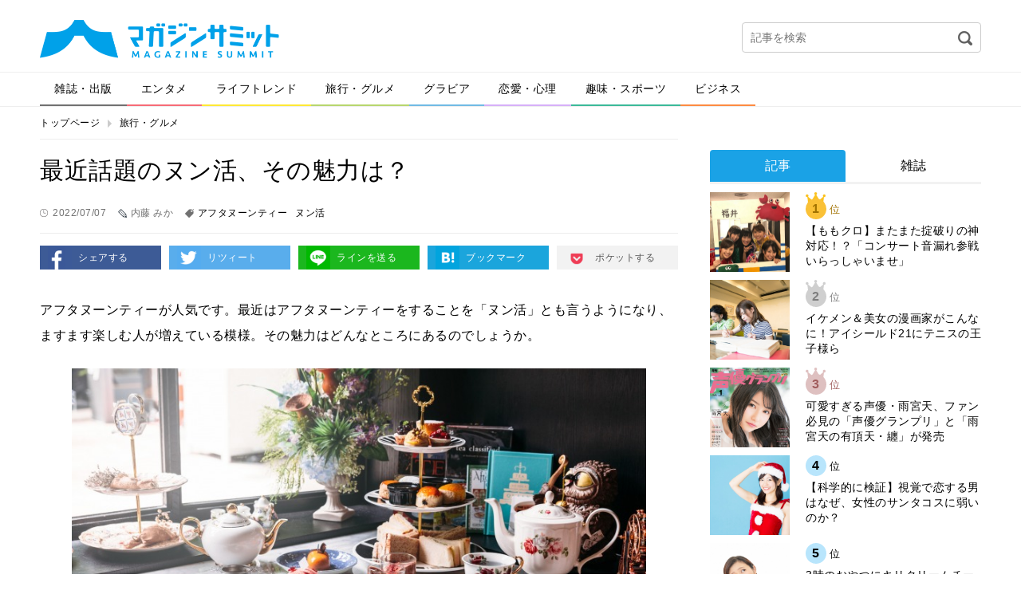

--- FILE ---
content_type: text/html; charset=UTF-8
request_url: https://editor.magazinesummit.jp/travel_gourmet/3846934
body_size: 36954
content:
<!DOCTYPE html>
<html lang="ja">
<head>
<meta charset="UTF-8">
<meta property="og:title" content="">
<meta property="og:type" content="website">
<meta property="og:url" content="">
<meta property="og:image" content="">
<meta property="og:description" content="">
<meta property="og:locale" content="ja_JP">
<meta property="og:site_name" content="">
<meta property="og:type" content="article">
<meta property="og:title" content="最近話題のヌン活、その魅力は？">
<meta property="og:description" content="アフタヌーンティーが人気です。最近はアフタヌーンティーをすることを「ヌン活」とも言うようになり、ますます楽しむ人が増えている模様。その魅力はどんなところにあるのでしょうか。">
<meta property="og:url" content="https://editor.magazinesummit.jp/travel_gourmet/3846934">
<meta property="og:site_name" content="マガジンサミット">
<meta property="og:image" content="https://contents.magazinesummit.jp/_wp/wp-content/uploads/2022/07/iStock-1087484706.jpg">
<meta property="article:published_time" content="2022-07-07T06:00:53Z">
<meta property="article:modified_time" content="2022-07-07T02:58:18Z">
<meta property="og:image:secure_url" content="https://contents.magazinesummit.jp/_wp/wp-content/uploads/2022/07/iStock-1087484706.jpg">
<meta name="description" content="アフタヌーンティーが人気です。最近はアフタヌーンティーをすることを「ヌン活」とも言うようになり、ますます楽しむ人が増えている模様。その魅力はどんなところにあるのでしょうか。">
<meta name="google-site-verification" content="GySTpLFBHvpbUq1dFkDTaMUh8-YAh_PMes88630uxew">
<meta name="keywords" content="アフタヌーンティー,ヌン活">
<meta name="robots" content="max-image-preview:large">
<meta name="twitter:card" content="summary_large_image">
<meta name="twitter:description" content="アフタヌーンティーが人気です。最近はアフタヌーンティーをすることを「ヌン活」とも言うようになり、ますます楽しむ人が増えている模様。その魅力はどんなところにあるのでしょうか。">
<meta name="twitter:image" content="https://contents.magazinesummit.jp/_wp/wp-content/uploads/2022/07/iStock-1087484706.jpg">
<meta name="twitter:site" content="マガジンサミット">
<meta name="twitter:title" content="最近話題のヌン活、その魅力は？">
<meta name="viewport" content="width=device-width">
<title>最近話題のヌン活、その魅力は？ | マガジンサミット</title>
<link rel="dns-prefetch" href="//secure.gravatar.com">
<link rel="dns-prefetch" href="//ajax.googleapis.com">
<link rel="dns-prefetch" href="//html5shim.googlecode.com">
<link rel="dns-prefetch" href="//v0.wordpress.com">
<link rel="dns-prefetch" href="/_wp/wp-content/plugins/wp-pagenavi/pagenavi-css.css">
<link rel="dns-prefetch" href="/_wp/wp-content/themes/magazine-summit-pc/assets/css/slick.css">
<link rel="dns-prefetch" href="/_wp/wp-content/themes/magazine-summit-pc/assets/css/slick-theme.css">
<link rel="dns-prefetch" href="/_wp/wp-content/themes/magazine-summit-pc/style.css">
<link rel="dns-prefetch" href="/_wp/wp-content/plugins/jetpack/css/jetpack.css">
<link rel="shortcut icon" href="https://editor.magazinesummit.jp/_wp/wp-content/themes/magazine-summit-pc/assets/img/favicon.ico" type="image/vnd.microsoft.icon">
<link rel="canonical" href="https://editor.magazinesummit.jp/travel_gourmet/3846934">
<link rel="stylesheet" href="/_wp/wp-content/plugins/wp-pagenavi/pagenavi-css.css" type="text/css" media="all">
<link rel="stylesheet" href="/_wp/wp-content/themes/magazine-summit-pc/assets/css/slick.css" type="text/css" media="all">
<link rel="stylesheet" href="/_wp/wp-content/themes/magazine-summit-pc/assets/css/slick-theme.css" type="text/css" media="all">
<link rel="stylesheet" href="/_wp/wp-content/themes/magazine-summit-pc/style.css" type="text/css" media="all">
<link rel="stylesheet" href="/_wp/wp-content/plugins/jetpack/css/jetpack.css" type="text/css" media="all">

<script async src="https://securepubads.g.doubleclick.net/tag/js/gpt.js"></script>
<script>
    window.googletag = window.googletag || {cmd: []};
    googletag.cmd.push(function() {
        googletag.defineSlot('/21153358/71071', [[1, 1], [468, 60], [728, 90], [970, 250]], 'div-gpt-ad-1562728170781-0').addService(googletag.pubads());
        googletag.defineSlot('/21153358/71096', [[1, 1], [300, 250]], 'div-gpt-ad-1562728189376-0').addService(googletag.pubads());
        googletag.defineSlot('/21153358/71097', [[1, 1], [300, 250], [300, 600]], 'div-gpt-ad-1562728265182-0').addService(googletag.pubads());
        googletag.defineSlot('/21153358/71098', [[1, 1], [300, 250], [336, 280]], 'div-gpt-ad-1562728284321-0').addService(googletag.pubads());
        googletag.defineSlot('/21153358/71099', [[1, 1], [300, 250], [336, 280]], 'div-gpt-ad-1562728305160-0').addService(googletag.pubads());
        googletag.pubads().setTargeting("url", document.location.href);
        googletag.pubads().enableSingleRequest();
        googletag.enableServices();
    });
</script>

</head>
<body class="page-3846934">
  
    <div id="fb-root"></div>
  <script>(function(d, s, id) {
    var js, fjs = d.getElementsByTagName(s)[0];
    if (d.getElementById(id)) return;
    js = d.createElement(s); js.id = id;
    js.src = 'https://connect.facebook.net/ja_JP/sdk.js#xfbml=1&version=v2.11';
    fjs.parentNode.insertBefore(js, fjs);
  }(document, 'script', 'facebook-jssdk'));</script>
    
  <div class="wrap">
    <header class="header">
            <div class="logo"><a href="https://editor.magazinesummit.jp/"><img src="https://editor.magazinesummit.jp/_wp/wp-content/themes/magazine-summit-pc/assets/img/logo.png" alt="マガジンサミット"></a></div>
            <div class="header-banner">
      </div>
      <div class="header-search">
        <form role="search" method="get" id="searchform" action="https://editor.magazinesummit.jp/">
  <input type="text" name="s" id="s" placeholder="記事を検索">
  <input type="image" id="searchsubmit" src="https://editor.magazinesummit.jp/_wp/wp-content/themes/magazine-summit-pc/assets/img/icon-search.png" alt="検索">
  <input type="hidden" name="post_type" value="post">
</form>      </div>
    </header><!-- /.header -->
    
    <nav class="gnav">
      <ul><li class="cate1"><a href="https://editor.magazinesummit.jp/magazine/">雑誌・出版</a></li>
<li class="cate2"><a href="https://editor.magazinesummit.jp/entertainment/">エンタメ</a></li>
<li class="cate3"><a href="https://editor.magazinesummit.jp/lifetrend/">ライフトレンド</a></li>
<li class="cate4"><a href="https://editor.magazinesummit.jp/travel_gourmet/">旅行・グルメ</a></li>
<li class="cate5"><a href="https://editor.magazinesummit.jp/gravure/">グラビア</a></li>
<li class="cate6"><a href="https://editor.magazinesummit.jp/love/">恋愛・心理</a></li>
<li class="cate7"><a href="https://editor.magazinesummit.jp/hobby_sport/">趣味・スポーツ</a></li>
<li class="cate8"><a href="https://editor.magazinesummit.jp/business/">ビジネス</a></li>
</ul>    </nav>
    
    <div class="content">
      
            <ul class="bread-list">
        <li><a href="https://editor.magazinesummit.jp/">トップページ</a></li>
        <li><a href="https://editor.magazinesummit.jp/travel_gourmet/">旅行・グルメ</a></li>
      </ul>
      
      <div class="main">
        
                        
        <div class="post-title">
          <h1>最近話題のヌン活、その魅力は？</h1>
          <div class="label-time">2022/07/07</div>
          <div class="label-writer">内藤 みか</div>
          <div class="label-tag"><a href="https://editor.magazinesummit.jp/tag/%e3%82%a2%e3%83%95%e3%82%bf%e3%83%8c%e3%83%bc%e3%83%b3%e3%83%86%e3%82%a3%e3%83%bc/">アフタヌーンティー</a><a href="https://editor.magazinesummit.jp/tag/%e3%83%8c%e3%83%b3%e6%b4%bb/">ヌン活</a></div>
        </div>
        
        <ul class="sns-btns">
          <li><a href="http://www.facebook.com/sharer.php?u=https://editor.magazinesummit.jp/travel_gourmet/3846934" onclick="javascript:window.open(this.href, '', 'menubar=no,toolbar=no,resizable=yes,scrollbars=yes,height=300,width=600');return false;" class="facebook" target="_blank">シェアする</a></li>
          <li><a href="http://twitter.com/share?url=https://editor.magazinesummit.jp/travel_gourmet/3846934&text=最近話題のヌン活、その魅力は？" onclick="javascript:window.open(this.href, '', 'menubar=no,toolbar=no,resizable=yes,scrollbars=yes,height=300,width=600');return false;" class="twitter" target="_blank">リツィート</a></li>
          <li><a href="http://line.naver.jp/R/msg/text/?最近話題のヌン活、その魅力は？%0D%0Ahttps://editor.magazinesummit.jp/travel_gourmet/3846934" class="line" target="_blank">ラインを送る</a></li>
          <li><a href="http://b.hatena.ne.jp/add?mode=confirm&url=https://editor.magazinesummit.jp/travel_gourmet/3846934" onclick="javascript:window.open(this.href, '', 'menubar=no,toolbar=no,resizable=yes,scrollbars=yes,height=400,width=510');return false;" class="hatebu" target="_blank">ブックマーク</a></li>
          <li><a href="http://getpocket.com/edit?url=https://editor.magazinesummit.jp/travel_gourmet/3846934&title=最近話題のヌン活、その魅力は？" onclick="javascript:window.open(this.href, '', 'menubar=no,toolbar=no,resizable=yes,scrollbars=yes,height=600,width=600');return false;" class="pocket" target="_blank">ポケットする</a></li>
        </ul>
        
        
        <div class="post-body">
          <p>アフタヌーンティーが人気です。最近はアフタヌーンティーをすることを「ヌン活」とも言うようになり、ますます楽しむ人が増えている模様。その魅力はどんなところにあるのでしょうか。</p>
<div class="in_imgbox"><img class="alignnone size-full wp-image-107" src="https://contents.magazinesummit.jp/_wp/wp-content/uploads/2022/07/iStock-1087484706.jpg" alt="" /></div>
<h4>小さくて可愛くて貴族</h4>
<p>シティホテルなどで用意されているアフタヌーンティーセットは、たいてい、一口大のスイーツが10種類ほどが、台の上に乗せられ、それに飲み物が付いているもの。お店ごとや季節ごとにテーマが違い、チョコレート尽くしだったり、フルーツが多めだったりさまざまなパターンがあります。</p>
<p>このアフタヌーンセットは、小さめのスイーツが美しく並んでいて、SNS映えするのも人気の理由のひとつですが、何よりステキなのは、食べ終えるまで時間がかかるので、その間、ゆっくりお茶を飲みながらおしゃべりを楽しめるという点。ハイソな空間で贅沢な時間を過ごせることこそアフタヌーンティーの醍醐味と言えるでしょう。</p>
<h4>個室貸切ヴァージョンも</h4>
<div class="in_imgbox"><img class="alignnone size-full wp-image-107" src="https://contents.magazinesummit.jp/_wp/wp-content/uploads/2022/07/iStock-1308240350.jpg" alt="" /></div>
<p>筆者もアフタヌーンティーが大好きで、昨年はシティホテルの個室アフタヌーンティーをいただきました。客室からベッドを外し、大きめのテーブルとソファが置かれた個室でゆったりと窓の外を眺めながらノンアルコールカクテルを味わうと、それだけで幸せいっぱいに。なにしろ目の前にはスイーツがたくさんあるのですから、顔もにやけます。</p>
<p>個室は3時間滞在できたので、余った時間でちょこっとリモートワークもできて、オトクさ倍増でした。今まではスイーツのビュッフェスタイルも人気で賑わっていましたが、感染症の流行が起きてからは、あまり立ち歩かずにゆっくりできるアフタヌーンティーがより浸透していったのかもしれません。</p>
<h4>プチ贅沢でリフレッシュ</h4>
<p>『GINGER』2022年5月号には「今すぐできるQOLアップの第一歩」という記事があります。6人の女性たちが、より日々を充実させることを紹介しているのですが、そのなかのひとつにアフタヌーンティー体験がありました。</p>
<p>記事では、ホテルの部屋にアフタヌーンティーをルームサービスで届けてもらい、楽しんでいました。個室でいただくと、優雅さが高まりますし、周囲を気にせずゆっくり心ゆくまでお茶を楽しむことができます。こうしたプチ贅沢は、良いリフレッシュにもなるので、自分へのご褒美として検討する人も増えているようです。</p>                  </div>

        <div style="margin-bottom: 1em;">
          <div style="position: relative; left: 10%; float: left;">
            <!-- /21153358/71098 -->
            <!-- <div id='div-gpt-ad-1562728284321-0' style="float: left; margin-right: 1em;">
              <script>
                googletag.cmd.push(function() { googletag.display('div-gpt-ad-1562728284321-0'); });
              </script>
            </div> -->
            <!-- /21153358/71099 -->
            <!-- <div id='div-gpt-ad-1562728305160-0' style="float: left;">
              <script>
                googletag.cmd.push(function() { googletag.display('div-gpt-ad-1562728305160-0'); });
              </script>
            </div> -->
          </div>
          <div style="clear: both;"></div>
        </div>

        <div class="post-fb">
          <div class="image"><img width="800" height="450" src="https://contents.magazinesummit.jp/_wp/wp-content/uploads/2022/07/iStock-1087484706.jpg" class="attachment-full size-full wp-post-image" alt="" loading="lazy" srcset="https://contents.magazinesummit.jp/_wp/wp-content/uploads/2022/07/iStock-1087484706.jpg 800w, https://contents.magazinesummit.jp/_wp/wp-content/uploads/2022/07/iStock-1087484706-300x169.jpg 300w, https://contents.magazinesummit.jp/_wp/wp-content/uploads/2022/07/iStock-1087484706-768x432.jpg 768w" sizes="(max-width: 800px) 100vw, 800px" /></div>
          <div class="text">
            <p class="iine">この記事が気に入ったらいいね！しよう</p>
            <div class="fb-like" data-href="https://www.facebook.com/magazinesummit/" ></div>
          </div>
        </div>
        
        <ul class="sns-btns">
          <li><a href="http://www.facebook.com/sharer.php?u=https://editor.magazinesummit.jp/travel_gourmet/3846934" onclick="javascript:window.open(this.href, '', 'menubar=no,toolbar=no,resizable=yes,scrollbars=yes,height=300,width=600');return false;" class="facebook" target="_blank">シェアする</a></li>
          <li><a href="http://twitter.com/share?url=https://editor.magazinesummit.jp/travel_gourmet/3846934&text=最近話題のヌン活、その魅力は？" onclick="javascript:window.open(this.href, '', 'menubar=no,toolbar=no,resizable=yes,scrollbars=yes,height=300,width=600');return false;" class="twitter" target="_blank">リツィート</a></li>
          <li><a href="http://line.naver.jp/R/msg/text/?最近話題のヌン活、その魅力は？%0D%0Ahttps://editor.magazinesummit.jp/travel_gourmet/3846934" class="line" target="_blank">ラインを送る</a></li>
          <li><a href="http://b.hatena.ne.jp/add?mode=confirm&url=https://editor.magazinesummit.jp/travel_gourmet/3846934" onclick="javascript:window.open(this.href, '', 'menubar=no,toolbar=no,resizable=yes,scrollbars=yes,height=400,width=510');return false;" class="hatebu" target="_blank">ブックマーク</a></li>
          <li><a href="http://getpocket.com/edit?url=https://editor.magazinesummit.jp/travel_gourmet/3846934&title=最近話題のヌン活、その魅力は？" onclick="javascript:window.open(this.href, '', 'menubar=no,toolbar=no,resizable=yes,scrollbars=yes,height=600,width=600');return false;" class="pocket" target="_blank">ポケットする</a></li>
        </ul>

        <div class="sec sec-banner">
          <a href="http://www.fujisan.co.jp/signup/tadayomi/use/ap-ms"><img src="/_wp/wp-content/uploads/2017/12/banner_tada.png" alt="" width="728"></a>
        </div>


        <!-- <div class="uz-magazinesummit_pc uz-ny"></div> -->
        <!-- <script async type="text/javascript" src="//speee-ad.akamaized.net/tag/magazinesummit_pc/js/outer-frame.min.js" charset="utf-8"></script> -->

        <div class="sec sec-follow">
          <img src="https://editor.magazinesummit.jp/_wp/wp-content/themes/magazine-summit-pc/assets/img/logo.png" alt="マガジンサミット">
          <a href="https://twitter.com/magazinesummit" target="_blank" class="btn">マガジンサミットをフォローする</a>
        </div>
        
        <div class="post-writer">
          
          <div class="image">
            <img alt='内藤 みか' src='http://editor.magazinesummit.jp/_wp/wp-content/uploads/2017/09/みか内藤_avatar_1504245418.png' class='avatar avatar-300 photo' height='300' width='300' />          </div>
          <div class="text">
            <small>この記事を書いた人</small>
            <h2>内藤 みか</h2>
            <div class="desc">作家／脚本家／イケメン評論家。著書80冊以上。ケータイ小説時代から電子書籍の自著も多数。脚本担当のラジオドラマ『婚活バスは、ふるさとへ』(YBS)が文化庁芸術祭優秀賞＆日本民間放送連盟賞優秀賞。
ツイッター https://twitter.com/micanaitoh
ブログ　https://plaza.rakuten.co.jp/micanaitoh/</div>
          </div>
          <div class="relate">
                                    <section>
              <h3 class="write"><span>内藤 みかが書いた記事</span></h3>
                            <article>
                <a href="https://editor.magazinesummit.jp/travel_gourmet/2938492">
                  テラス社交は夜も楽しい                </a>
              </article>
                            <article>
                <a href="https://editor.magazinesummit.jp/travel_gourmet/4895">
                  ますます人気なグランピング体験の魅力とは？                </a>
              </article>
                            <article>
                <a href="https://editor.magazinesummit.jp/travel_gourmet/49806560">
                  進化したデート！今年の夏のデートは未来っぽさが人気                </a>
              </article>
                            <article>
                <a href="https://editor.magazinesummit.jp/travel_gourmet/3846934">
                  最近話題のヌン活、その魅力は？                </a>
              </article>
                            <article>
                <a href="https://editor.magazinesummit.jp/hobby_sport/483578984">
                  あらゆることが得点化されるメリットとは？                </a>
              </article>
                            <article>
                <a href="https://editor.magazinesummit.jp/love/34390950">
                  20代男性が憧れる女性像「美しい男（ひと）が想う、美しい女（ひと）」                </a>
              </article>
                          </section>
                        
            <section>
              <h3 class="recommend"><span>あなたへのおすすめ</span></h3>
              
<div class="wp_rp_wrap  wp_rp_plain" id="wp_rp_first"><div class="wp_rp_content"><h3 class="related_post_title">一緒に読まれている記事</h3><ul class="related_post wp_rp"><li data-position="0" data-poid="in-139041" data-post-type="none" ><a href="https://editor.magazinesummit.jp/travel_gourmet/4530985309250221" class="wp_rp_title">FAMIMA CAFÉからから再販希望の声が多かった「カフェフラッペ」がリニューアルして登場！実際に飲んでみた！</a></li><li data-position="1" data-poid="in-120539" data-post-type="none" ><a href="https://editor.magazinesummit.jp/travel_gourmet/7985039045838230518" class="wp_rp_title">復活を望む声 No.1！2021年の大人気フレーバー「アフタヌーンティー ロイヤルミルクティーフラッペ」が5月23日（火）復活して発売開始</a></li><li data-position="2" data-poid="in-101121" data-post-type="none" ><a href="https://editor.magazinesummit.jp/lifetrend/57984332121013" class="wp_rp_title">おひとりさまでもアフタヌーンティーで楽しめる</a></li><li data-position="3" data-poid="in-72928" data-post-type="none" ><a href="https://editor.magazinesummit.jp/hobby_sport/78078961900908" class="wp_rp_title">Vans Park Seriesワールドチャンピオンシップスで日本女子が表彰台を独占！</a></li><li data-position="4" data-poid="in-99119" data-post-type="none" ><a href="https://editor.magazinesummit.jp/lifetrend/1281702486210824" class="wp_rp_title">「進研ゼミこども大学」で宇宙飛行士が宇宙から授業を行う「無重力ライブ授業」を実施！誰でも無料で参加可能！</a></li><li data-position="5" data-poid="in-73748" data-post-type="none" ><a href="https://editor.magazinesummit.jp/gravure/1878679190924" class="wp_rp_title">Hカップコスプレイヤー・伊織もえ、際どすぎるビキニショットを披露しファン驚愕！</a></li></ul></div></div>
                                                                                  </section>
            
                                    <section>
              <h3 class="category"><span>カテゴリー記事一覧</span></h3>
                            <article>
                <a href="https://editor.magazinesummit.jp/travel_gourmet/868165878">
                  明治R-1を使用したフード＆ドリンクで冬の厳しさを乗り切る！八王子で開催中の「冬…                </a>
              </article>
                            <article>
                <a href="https://editor.magazinesummit.jp/travel_gourmet/53490463260119">
                  江崎グリコ、日本初のWサポートを行う「BifiXヨーグルトα」を新発売！安静時エ…                </a>
              </article>
                            <article>
                <a href="https://editor.magazinesummit.jp/travel_gourmet/5340985430260115">
                  ファミマの恵方巻、選択肢が多すぎて楽しい件　おすすめ提案「あなたにぴったりマップ…                </a>
              </article>
                            <article>
                <a href="https://editor.magazinesummit.jp/travel_gourmet/53049543026-113">
                  早期予約でお得に！今年のファミマの恵方巻は江戸前寿司の銘店「銀座おのでら」、焼肉…                </a>
              </article>
                            <article>
                <a href="https://editor.magazinesummit.jp/travel_gourmet/534908543926010102">
                  茶道・忍者など日本文化が体験できる新スポット「LPC JAPAN STUDIO …                </a>
              </article>
                            <article>
                <a href="https://editor.magazinesummit.jp/travel_gourmet/53875938251225">
                  英国グルメなどを体感できるカフェ「ARTHUR CAFE KAMAKURA」がオ…                </a>
              </article>
                          </section>
                        
          </div>
        </div>

        <div class="sec sec-banner">
          <a href="http://www.fujisan.co.jp/signup/tadayomi/use/ap-ms"><img src="/_wp/wp-content/uploads/2017/12/banner_tada.png" alt="" width="728"></a>
        </div>                
      </div><!-- /.main -->
      
            <div class="side">

          <!-- /21153358/71096 --><!--
          <div id='div-gpt-ad-1562728189376-0'>
              <script>
                  googletag.cmd.push(function() { googletag.display('div-gpt-ad-1562728189376-0'); });
              </script>
          </div>-->

        <div style="margin-top: 1em;"></div>

        <div class="sec sec-ranking">
          <ul class="tabs">
            <li><a href="#" class="tab1 active">記事</a></li>
            <li><a href="#" class="tab2">雑誌</a></li>
          </ul>
          <div class="tab-content">
            <ul class="tab1 active"></ul>
            <ul class="tab2"></ul>
          </div>
          <div class="btn-area">
            <a href="#" class="btn btn-down">ベスト10を表示</a>
          </div>
        </div>

          <!-- /21153358/71097 --><!--
          <div id='div-gpt-ad-1562728265182-0'>
              <script>
                  googletag.cmd.push(function() { googletag.display('div-gpt-ad-1562728265182-0'); });
              </script>
          </div>-->
        <section class="sec sec-topix">
          <h2 class="sec-title">マガサミTOPIX</h2>
                    <a href="https://editor.magazinesummit.jp/magazine/8165196987897">
            <figure>
              <div class="image">
                                <img width="800" height="1024" src="https://contents.magazinesummit.jp/_wp/wp-content/uploads/2025/12/1217ANAN.jpg" class="attachment-full size-full wp-post-image" alt="" loading="lazy" srcset="https://contents.magazinesummit.jp/_wp/wp-content/uploads/2025/12/1217ANAN.jpg 800w, https://contents.magazinesummit.jp/_wp/wp-content/uploads/2025/12/1217ANAN-234x300.jpg 234w, https://contents.magazinesummit.jp/_wp/wp-content/uploads/2025/12/1217ANAN-768x983.jpg 768w" sizes="(max-width: 800px) 100vw, 800px" />                              </div>
              <figcaption>まさかのanan表紙が“名探偵津田”！暗号付きカバーも話題のスペシャルエディショ…</figcaption>
            </figure>
          </a>
                    <div class="btn-area">
            <a href="" class="btn btn-more">トピックス一覧へ</a>
          </div>
        </section>
        
        <section class="sec sec-tadayomi">
          <h2 class="sec-title">本日発売の雑誌一覧</h2>
          <ul></ul>
        </section>
        
        <section class="sec sec-covergirl">
          <h2 class="sec-title">カバーガール大賞</h2>
          <a href="https://covergirl.jp" target="_blank"><img src="https://editor.magazinesummit.jp/_wp/wp-content/themes/magazine-summit-pc/assets/img/banner-covergirl.png" alt="カバーガール大賞"></a>
        </section>
<!--        
        <section class="sec sec-keyword">
          <h2 class="sec-title">人気のキーワード</h2>
          <ul class="wp-tag-cloud">
                      </ul>
        </section>
-->
		  
                
        <div class="sec sec-banner">
          <a href="https://twitter.com/magazinesummit" target="_blank"><img src="https://editor.magazinesummit.jp/_wp/wp-content/themes/magazine-summit-pc/assets/img/banner-twitter.png" alt="follow on Twitter @magazinesummit"></a>
        </div>
        
        <div class="sec sec-banner">
          <a href="http://www.fujisan.co.jp/signup/tadayomi/use/ap-ms"><img src="/_wp/wp-content/uploads/2017/12/banner_sp.png" alt="" width="300"></a>
        </div>
        
        <!-- <div class="sec sec-banner">
          <a href="https://www.shinagawa.com/" rel="nofollow"><img src="/_wp/wp-content/uploads/2019/11/303-1492416290-3.png" alt="" width="300"></a>
        </div> -->
        <div class="sec sec-banner">
          <a href="https://www.y-enjin.co.jp/medichoku/" rel="nofollow"><img src="https://contents.magazinesummit.jp/_wp/wp-content/uploads/2022/10/y-enjin_banner.jpg" alt="" width="300"></a>
        </div>

      </div><!-- /.side -->
      
      
    </div><!-- /.content -->

<div class="pagetop"><a href="#"><img src="https://editor.magazinesummit.jp/_wp/wp-content/themes/magazine-summit-pc/assets/img/pagetop.png" alt="pagetop"></a></div>

<footer class="footer">
  <div class="footer-inner">
    <nav class="nav">
      <ul>
      <li><a href="https://editor.magazinesummit.jp/about/">マガジンサミットについて</a></li>
<li><a href="https://editor.magazinesummit.jp/privacypolicy/">プライバシーポリシー</a></li>
<li><a href="https://editor.magazinesummit.jp/webmaster/">運営者</a></li>
<li><a href="https://editor.magazinesummit.jp/recruit_writer/">ライター募集</a></li>
<li><a href="https://editor.magazinesummit.jp/inquiry/">各種問い合わせ</a></li>
<li><a href="https://editor.magazinesummit.jp/rule/">利用規約</a></li>
      </ul>
    </nav>
    <div class="copyright">
      <a href="https://editor.magazinesummit.jp/"><img src="https://editor.magazinesummit.jp/_wp/wp-content/themes/magazine-summit-pc/assets/img/logo-footer.png" alt="マガジンサミット"></a>
      <p>Copyright &copy; 2026 マガジンサミット All Rights Reserved.</p>
    </div>
  </div>
</footer><!-- /.footer -->
</div><!-- /.wrap -->
<script type="text/javascript">//<![CDATA[
{"@context":"https://schema.org","@graph":[{"@type":"Organization","@id":"https://editor.magazinesummit.jp/#organization","url":"https://editor.magazinesummit.jp/","name":"マガジンサミット","sameAs":[]},{"@type":"WebSite","@id":"https://editor.magazinesummit.jp/#website","url":"https://editor.magazinesummit.jp/","name":"マガジンサミット","publisher":{"@id":"https://editor.magazinesummit.jp/#organization"}},{"@type":"WebPage","@id":"https://editor.magazinesummit.jp/travel_gourmet/3846934#webpage","url":"https://editor.magazinesummit.jp/travel_gourmet/3846934","inLanguage":"ja","name":"最近話題のヌン活、その魅力は？","isPartOf":{"@id":"https://editor.magazinesummit.jp/#website"},"breadcrumb":{"@id":"https://editor.magazinesummit.jp/travel_gourmet/3846934#breadcrumblist"},"description":"アフタヌーンティーが人気です。最近はアフタヌーンティーをすることを「ヌン活」とも言うようになり、ますます楽しむ人が増えている模様。その魅力はどんなところにあるのでしょうか。","image":{"@type":"ImageObject","@id":"https://editor.magazinesummit.jp/travel_gourmet/3846934#primaryimage","url":"https://contents.magazinesummit.jp/_wp/wp-content/uploads/2022/07/iStock-1087484706.jpg","width":800,"height":450},"primaryImageOfPage":{"@id":"https://editor.magazinesummit.jp/travel_gourmet/3846934#primaryimage"},"datePublished":"2022-07-07T06:00:53+09:00","dateModified":"2022-07-07T02:58:18+09:00"},{"@type":"Article","@id":"https://editor.magazinesummit.jp/travel_gourmet/3846934#article","isPartOf":{"@id":"https://editor.magazinesummit.jp/travel_gourmet/3846934#webpage"},"author":{"@id":"https://editor.magazinesummit.jp/author/naitomika/#author"},"headline":"最近話題のヌン活、その魅力は？","datePublished":"2022-07-07T06:00:53+09:00","dateModified":"2022-07-07T02:58:18+09:00","commentCount":0,"mainEntityOfPage":{"@id":"https://editor.magazinesummit.jp/travel_gourmet/3846934#webpage"},"publisher":{"@id":"https://editor.magazinesummit.jp/#organization"},"articleSection":"旅行・グルメ, アフタヌーンティー, ヌン活","image":{"@type":"ImageObject","@id":"https://editor.magazinesummit.jp/travel_gourmet/3846934#primaryimage","url":"https://contents.magazinesummit.jp/_wp/wp-content/uploads/2022/07/iStock-1087484706.jpg","width":800,"height":450}},{"@type":"Person","@id":"https://editor.magazinesummit.jp/author/naitomika/#author","name":"内藤 みか","sameAs":[],"image":{"@type":"ImageObject","@id":"https://editor.magazinesummit.jp/#personlogo","url":"https://secure.gravatar.com/avatar/f3e36129643b4b82ba0c21254b524d4e?s=96&d=mm&r=g","width":96,"height":96,"caption":"内藤 みか"}},{"@type":"BreadcrumbList","@id":"https://editor.magazinesummit.jp/travel_gourmet/3846934#breadcrumblist","itemListElement":[{"@type":"ListItem","position":1,"item":{"@type":"WebPage","@id":"https://editor.magazinesummit.jp/","url":"https://editor.magazinesummit.jp/","name":"マガジンサミット｜ＴＶと雑誌がコラボ！おもしろさが発見できるマガジン"}},{"@type":"ListItem","position":2,"item":{"@type":"WebPage","@id":"https://editor.magazinesummit.jp/travel_gourmet/3846934","url":"https://editor.magazinesummit.jp/travel_gourmet/3846934","name":"最近話題のヌン活、その魅力は？"}}]}]}

//]]></script>
	<div style="display:none">
	<div class="grofile-hash-map-f3e36129643b4b82ba0c21254b524d4e">
	</div>
	</div>
<link rel='stylesheet' id='wp-block-library-css'  href='https://editor.magazinesummit.jp/_wp/wp-includes/css/dist/block-library/style.min.css?ver=5.7.14' type='text/css' media='all' />
<style id='wp-block-library-inline-css' type='text/css'>
.has-text-align-justify{text-align:justify;}
</style>
<link rel='stylesheet' id='jetpack_css-css'  href='https://editor.magazinesummit.jp/_wp/wp-content/plugins/jetpack/css/jetpack.css?ver=8.5.3' type='text/css' media='all' />
<script type='text/javascript' src='https://secure.gravatar.com/js/gprofiles.js?ver=202604' id='grofiles-cards-js'></script>
<script type='text/javascript' id='wpgroho-js-extra'>
/* <![CDATA[ */
var WPGroHo = {"my_hash":""};
/* ]]> */
</script>
<script type='text/javascript' src='https://editor.magazinesummit.jp/_wp/wp-content/plugins/jetpack/modules/wpgroho.js?ver=5.7.14' id='wpgroho-js'></script>
<script type='text/javascript' src='//ajax.googleapis.com/ajax/libs/jquery/3.3.1/jquery.min.js?ver=5.7.14' id='jquery-js'></script>
<!--[if lt IE 9]>
<script type='text/javascript' src='http://html5shim.googlecode.com/svn/trunk/html5.js?ver=5.7.14' id='html5shiv-js'></script>
<![endif]-->
<script type='text/javascript' src='https://editor.magazinesummit.jp/_wp/wp-content/themes/magazine-summit-pc/assets/js/ofi.min.js?ver=5.7.14' id='ofi-js'></script>
<script type='text/javascript' src='https://editor.magazinesummit.jp/_wp/wp-content/themes/magazine-summit-pc/assets/js/slick.min.js?ver=5.7.14' id='slick-js'></script>
<script type='text/javascript' src='https://editor.magazinesummit.jp/_wp/wp-content/themes/magazine-summit-pc/assets/js/script.js?ver=5.7.14' id='theme-script-js'></script>
<script type='text/javascript' src='https://stats.wp.com/e-202604.js' async='async' defer='defer'></script>
<script type='text/javascript'>
	_stq = window._stq || [];
	_stq.push([ 'view', {v:'ext',j:'1:8.5.3',blog:'102626192',post:'110429',tz:'9',srv:'editor.magazinesummit.jp'} ]);
	_stq.push([ 'clickTrackerInit', '102626192', '110429' ]);
</script>
<script type="text/javascript">
  (function(i,s,o,g,r,a,m){i['GoogleAnalyticsObject']=r;i[r]=i[r]||function(){
    (i[r].q=i[r].q||[]).push(arguments)},i[r].l=1*new Date();a=s.createElement(o),
    m=s.getElementsByTagName(o)[0];a.async=1;a.src=g;m.parentNode.insertBefore(a,m)
  })(window,document,'script','//www.google-analytics.com/analytics.js','ga');
  ga('create', 'UA-70921617-1', 'auto');
  ga('send', 'pageview');
</script>
<!-- Google Tag Manager -->
<script type="text/javascript">
  var productId = '';
  var tags = '';
  var sources = $('.inner_ad');
  var isFujisanReg = new RegExp('/www.fujisan.co.jp/');
  var isProductId = new RegExp('/product/(\\d+)/b/\\d+/');
  sources.each(function(index, source){
    if (($('dt > a', source).attr('href')).match(isFujisanReg) && $('dt > a', source).attr('href').match(isProductId)) {
      productId = $('dt > a', source).attr('href').match(isProductId)[1];
      var tagList = $('.label-tag > a');
      tagList.each(function(index, tag){
        if (index > 0) {
          tags = tags + ',';
        }
        tags = tags + '"' + $(tag).text() + '"';
      });
      return false;
    }
  });
  dataLayer = [
    {
      "ProductID": productId,
      "tags": [tags]
    }
  ]
</script>
<noscript><iframe src="//www.googletagmanager.com/ns.html?id=GTM-PVPWFV6" height="0" width="0" style="display:none;visibility:hidden"></iframe></noscript>
<script type="text/javascript">(function(w,d,s,l,i){w[l]=w[l]||[];w[l].push({'gtm.start':new Date().getTime(),event:'gtm.js'});var f=d.getElementsByTagName(s)[0],j=d.createElement(s),dl=l!='dataLayer'?'&l='+l:'';j.async=true;j.src='//www.googletagmanager.com/gtm.js?id='+i+dl;f.parentNode.insertBefore(j,f);})(window,document,'script','dataLayer','GTM-PVPWFV6');</script>
<!-- End Google Tag Manager -->
<script async src="//pagead2.googlesyndication.com/pagead/js/adsbygoogle.js"></script>
<script>
  (adsbygoogle = window.adsbygoogle || []).push({
    google_ad_client: "ca-pub-4226302993715719",
    enable_page_level_ads: true
  });
</script>
</body>
</html>

--- FILE ---
content_type: text/html; charset=utf-8
request_url: https://www.google.com/recaptcha/api2/aframe
body_size: 165
content:
<!DOCTYPE HTML><html><head><meta http-equiv="content-type" content="text/html; charset=UTF-8"></head><body><script nonce="Y0SK-fSTf-AjyFtB4kicSA">/** Anti-fraud and anti-abuse applications only. See google.com/recaptcha */ try{var clients={'sodar':'https://pagead2.googlesyndication.com/pagead/sodar?'};window.addEventListener("message",function(a){try{if(a.source===window.parent){var b=JSON.parse(a.data);var c=clients[b['id']];if(c){var d=document.createElement('img');d.src=c+b['params']+'&rc='+(localStorage.getItem("rc::a")?sessionStorage.getItem("rc::b"):"");window.document.body.appendChild(d);sessionStorage.setItem("rc::e",parseInt(sessionStorage.getItem("rc::e")||0)+1);localStorage.setItem("rc::h",'1769063085171');}}}catch(b){}});window.parent.postMessage("_grecaptcha_ready", "*");}catch(b){}</script></body></html>